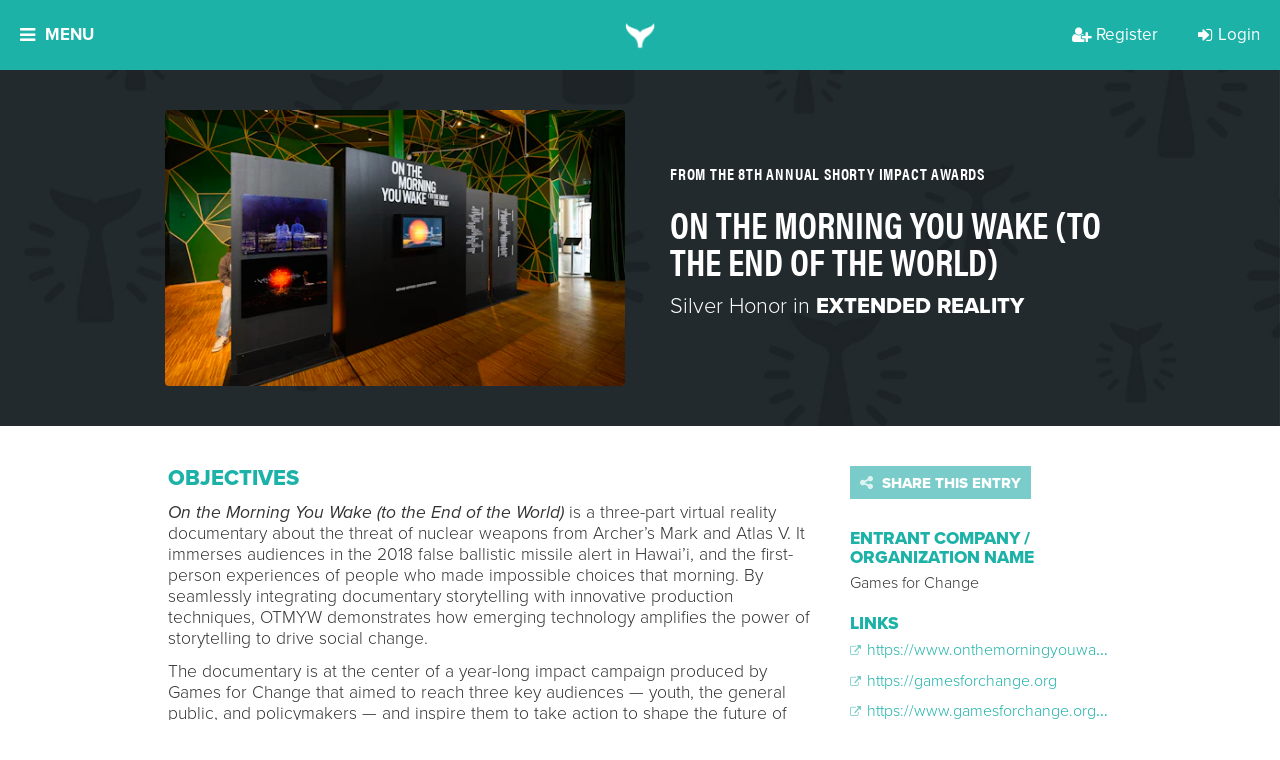

--- FILE ---
content_type: application/javascript
request_url: https://api.embed.ly/1/oembed?key=3ab366f49daf11e09c0d4040d3dc5c07&urls=https%3A%2F%2Fyoutu.be%2FPsSkVRBTRlM%3Fsi%3DwX7Rr8oYu-h9Ul89&callback=jQuery19102382934157027281_1769282461662&_=1769282461663
body_size: 664
content:
jQuery19102382934157027281_1769282461662([{"provider_url": "https://www.youtube.com/", "description": "On the Morning You Wake has journeyed to over ten countries as part of a global long-term impact campaign that includes partners and venues like, The Nobel Peace Center, United Nations in Vienna, United Nations in New York City, The Museum of the Moving Images, universities, high schools, and conferences.", "title": "On the Morning You Wake | 2022 Impact Campaign Recap", "url": "https://www.youtube.com/watch?v=PsSkVRBTRlM", "author_name": "Games for Change", "height": 480, "thumbnail_width": 480, "width": 854, "html": "<iframe class=\"embedly-embed\" src=\"//cdn.embedly.com/widgets/media.html?src=https%3A%2F%2Fwww.youtube.com%2Fembed%2FPsSkVRBTRlM%3Ffeature%3Doembed&display_name=YouTube&url=https%3A%2F%2Fwww.youtube.com%2Fwatch%3Fv%3DPsSkVRBTRlM&image=https%3A%2F%2Fi.ytimg.com%2Fvi%2FPsSkVRBTRlM%2Fhqdefault.jpg&type=text%2Fhtml&schema=youtube\" width=\"854\" height=\"480\" scrolling=\"no\" title=\"YouTube embed\" frameborder=\"0\" allow=\"autoplay; fullscreen; encrypted-media; picture-in-picture;\" allowfullscreen=\"true\"></iframe>", "author_url": "https://www.youtube.com/@GamesForChange", "version": "1.0", "provider_name": "YouTube", "thumbnail_url": "https://i.ytimg.com/vi/PsSkVRBTRlM/hqdefault.jpg", "type": "video", "thumbnail_height": 360}])